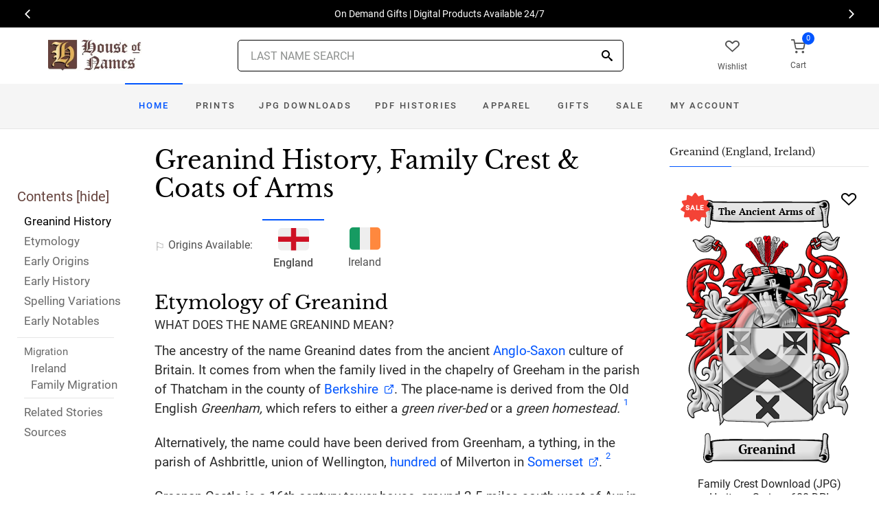

--- FILE ---
content_type: text/html; charset=utf-8
request_url: https://www.houseofnames.com/greanind-family-crest
body_size: 43702
content:
<!DOCTYPE html><html lang="en">
<head>
    <meta charset="utf-8" /><meta name="viewport" content="width=device-width, initial-scale=1" /><title>Greanind Name Meaning, Family History, Family Crest &amp; Coats of Arms</title><link rel="canonical" href="https://www.houseofnames.com/greanind-family-crest" /><meta name="distribution" content="Global" /><meta name="rating" content="General" /><meta name="language" content="EN" /><meta name="doc-type" content="Web Page" /><meta name="doc-class" content="Completed" /><meta name="copyright" content="&copy; 2004-2026 Swyrich Corporation">
        <meta name="description" content="View the Greanind surname, family crest and coat of arms. Discover the Greanind family history for the English Origin. What is the origin of the name Greanind?" />
        <link rel="preload" href="/dpreview/GREENHAM/EN/Greanind/family-crest-coat-of-arms.png" as="image" fetchpriority="high">
    <link rel="preconnect" href="https://www.googletagmanager.com"><link rel="dns-prefetch" href="https://www.googletagmanager.com"><link rel="preload" as="font" type="font/woff2" href="/cdn/fonts/roboto-v20-latin-regular.woff2" crossorigin="anonymous"><link rel="preload" as="font" type="font/woff2" href="/cdn/fonts/roboto-v30-latin-500.woff2" crossorigin="anonymous"><link rel="preload" as="font" type="font/woff2" href="/cdn/fonts/libre-baskerville-v7-latin-regular.woff2" crossorigin="anonymous"><link rel="preload" as="font" type="font/woff2" href="/cdn/fonts/icomoon.woff2?1grn3q" crossorigin="anonymous">
        <link rel="preload" href="/cdn/css/fc-styles-v3.min.css" as="style"><link rel="stylesheet" media="screen" href="/cdn/css/fc-styles-v3.min.css"><link rel="preload" href="/cdn/js/fc-scripts-v30.min.js" nonce="963t9ogY9V" as="script">


    <link rel="apple-touch-icon" sizes="180x180" href="/cdn/img/apple-touch-icon.png"><link rel="icon" type="image/png" sizes="32x32" href="/cdn/img/favicon-32x32.png"><link rel="icon" type="image/png" sizes="16x16" href="/cdn/img/favicon-16x16.png"><link rel="manifest" href="/cdn/manifest.json"><link rel="mask-icon" href="/cdn/img/safari-pinned-tab.svg" color="#34549a"><meta name="theme-color" content="#ffffff"> 
    <meta property="og:title" content="Greanind Name Meaning, Family History, Family Crest & Coats of Arms" /><meta property="og:type" content="article" /><meta property="og:article:published_time" content="2000/1/1" /><meta property="og:article:modified_time" content="2020/7/6" /><meta property="og:article:tag" content="Greanind" /><meta property="og:article:tag" content="history" /><meta property="og:article:tag" content="family crest" /><meta property="og:article:tag" content="coat of arms" /><meta property="og:article:tag" content="English" /><meta property="og:url" content="https://www.houseofnames.com/greanind-family-crest" /><meta property="og:site_name" content="HouseOfNames" /><meta property="og:description" content="View the Greanind surname, family crest and coat of arms. Discover the Greanind family history for the English Origin. What is the origin of the name Greanind?" /><meta property="og:image" content="https://www.houseofnames.com/dpreview/GREENHAM/EN/Greanind/family-crest-coat-of-arms.png" /><meta property="og:image:secure_url" content="https://www.houseofnames.com/dpreview/GREENHAM/EN/Greanind/family-crest-coat-of-arms.png" />
    <script type="application/ld+json">[{"@context": "http://schema.org","@type": "WebSite","name": "HouseOfNames","url": "https://www.houseofnames.com","sameAs": ["https://www.facebook.com/HouseofNames","https://www.pinterest.com/HouseofNames"]}, {"@context": "http://schema.org","@type": "Organization","url": "https://www.houseofnames.com","logo": "https://www.houseofnames.com/img/logo/logo.png","contactPoint": [{"@type": "ContactPoint","telephone": "+1-888-468-7686","contactType": "customer service"}]}, {"@context": "http://schema.org","@type": "Store","image": ["https://www.houseofnames.com/img/logo/logo.png"],"@id":"https://www.houseofnames.com","name":"HouseofNames.com","address": {"@@type": "PostalAddress","streetAddress": "633 Norris Crt, Units 1 & 2","addressLocality": "Kingston","addressRegion": "ON","postalCode": "K7P2R9","addressCountry": "CA"},"url": "https://www.houseofnames.com","telephone": "+1-888-468-7686","priceRange" : "$6 - $295","openingHoursSpecification": [{"@type": "OpeningHoursSpecification","dayOfWeek": ["Monday","Tuesday","Wednesday","Thursday"],"opens": "09:00","closes": "16:30"},{"@type": "OpeningHoursSpecification","dayOfWeek": ["Friday"],"opens": "9:00","closes": "15:00"},{"@type": "OpeningHoursSpecification","dayOfWeek": ["Saturday","Sunday"],"opens": "00:00","closes": "00:00"}]}]</script>
    
</head>
<body style="margin:0">
        <span class="anchor" id="History"> </span>
    <header class="site-header navbar-sticky">
        <div class="itemH blackBg"><div id="top-owl-carousel" class="owl-carousel" data-owl-carousel="{ &quot;nav&quot;: true, &quot;dots&quot;: false, &quot;loop&quot;: true, &quot;autoplay&quot;: true, &quot;autoplayTimeout&quot;: 7000  }"></div></div>
        <div class="topbar d-flex justify-content-between container containerFc">            
            <div class="site-branding d-flex"><a class="site-logo align-self-center" href="/"><img src="/cdn/webp/img/logo/logo.webp" width="136" height="45" alt="HouseofNames"></a></div><div class="search-box-wrap d-flex"><div class="search-box-inner align-self-center"><div class="search-box d-flex" style="padding-right:80px;padding-left:80px"><div class="search-box-form"><form id="sForm" action="/search.asp" method="get" target="_top"><div class="searchIconPos"><button aria-label="Search" type="submit" class="noBgNoBdr"><i class="icon-search1"></i></button></div><input class="form-control" type="search" id="s" name="s" autocomplete="off" placeholder="LAST NAME SEARCH"><div id="divSearchSuggest" class="divSuggest"></div></form></div></div></div></div>
            <div class="toolbar d-flex">
                <div class="toolbar-item hidden-on-mobile" style="border:none"><a href="/wishlist.asp"><div><div class="toolbar-wishlist"><i class="icon-heart-outlined"></i></div><span class="text-label">Wishlist</span></div></a></div><div class="toolbar-item visible-on-mobile mobile-menu-toggle" style="border:none"><a id="aMobileMenu" href="#"><div><i class="icon-menu"></i><span class="text-label">Menu</span></div></a></div><div class="toolbar-item" style="border:none"><a class="cartPreview" href="/shopcart.asp"><div><span class="cart-icon"><div class="toolbar-shopping-cart"><i class="icon-shopping-cart"></i></div><span id="cartCountPos1" class="count-label"> </span></span><span class="text-label toolbar-shopping-cart-text">Cart</span></div></a><div id="hdrCartPreviewPos1" class="toolbar-dropdown cart-dropdown widget-cart hidden-on-mobile"></div></div>
            </div>            
            <div class="mobile-menu"><nav class="slideable-menu"><ul class="menu" data-initial-height="385">			
                        <li><span><a href="/">Home</a></span></li><li><span><a href="/greanind/english/sale">Sale</a></span></li><li class="has-children printsM"><span><a href="/greanind/english/ps/prints">Prints</a><span class="sub-menu-toggle"></span></span></li><li class="has-children jpgDownloadsM"><span><a href="/greanind/english/ps/jpg-products">JPG Downloads</a><span class="sub-menu-toggle"></span></span></li><li class="has-children pdfDownloadsM"><span><a href="/greanind/english/ps/pdf-products">PDF Histories</a><span class="sub-menu-toggle"></span></span></li><li class="has-children apparelM"><span><a href="/greanind/english/ps/apparel">Apparel</a><span class="sub-menu-toggle"></span></span></li><li class="has-children giftsM"><span><a href="/greanind/english/gifts">Gifts</a><span class="sub-menu-toggle"></span></span></li><li class="has-children myAccountM"><span><a href="/account-login.asp">Account</a><span class="sub-menu-toggle"></span></span></li>
                    </ul></nav>
            </div>
        </div>
        <div class="navbar" style="margin:0;padding:0;">
            <div class="toolbar" style="position:absolute;left:20px;top:10px;width:136px;height:45px"><div class="toolbar-inner"><div id="logoScrolled"><a href="/"><img src="/cdn/webp/img/logo/logo.webp" width="116" height="38" alt="HouseofNames"></a></div></div></div>
            <nav class="site-menu"><ul>
                    <li class="has-megamenu active homeD homeW"><a class="homeW" href="/">Home</a></li><li class="has-megamenu headD printsD printsW"><a class="printsW" href="/greanind/english/ps/prints">Prints</a></li><li class="has-megamenu headD jpgDownloadsD jpgDownloadsW"><a class="jpgDownloadsW" href="/greanind/english/ps/jpg-products">JPG Downloads</a></li><li class="has-megamenu headD pdfDownloadsD pdfDownloadsW"><a class="pdfDownloadsW" href="/greanind/english/ps/pdf-products">PDF Histories</a></li><li class="has-megamenu headD apparelD apparelW"><a class="apparelW" href="/greanind/english/ps/apparel">Apparel</a></li><li class="has-megamenu headD giftsD giftsW"><a class="giftsW" style="white-space:nowrap" href="/greanind/english/gifts">Gifts</a></li><li class="has-megamenu saleW"><a class="saleW" href="/greanind/english/sale">Sale</a></li><li class="has-submenu headD myAccountD myAccountW"><a class="myAccountW padTForBr" href="/account-login.asp">My <span class="mnuBr"><br /></span>Account</a></li>                    
</ul>
            </nav>
            <div class="toolbar">
                <div class="toolbar-inner">
                    <div class="toolbar-item wishlistD"><a href="/wishlist.asp"><div class="marTop5"><div class="toolbar-wishlist"><i class="icon-heart-outlined"></i></div><span class="text-label">Wishlist</span></div></a></div><div class="toolbar-item"><a class="cartPreview" href="/shopcart.asp"><div class="marTop5"><span class="cart-icon"><div class="toolbar-shopping-cart"><i class="icon-shopping-cart"></i></div><span id="cartCountPos2" class="count-label"> </span></span><span class="text-label toolbar-shopping-cart-text">Cart</span></div></a><div id="hdrCartPreviewPos2" class="toolbar-dropdown cart-dropdown widget-cart"></div></div>
                </div>
            </div>
        </div>
        <div class="d-lg-none"><div class="mobileSearchBox"><div class="mobile-search posRel"><form id="searchTermForm" action="/search.asp" method="post"><div class="searchIconPos"><button aria-label="Search" type="submit" class="noBgNoBdr"><i class="icon-search1"></i></button></div><input class="form-control" type="search" id="searchTerm" name="searchTerm" autocomplete="off" placeholder="LAST NAME SEARCH"></form></div><div id="divSearchSuggestMobile" class="divSuggest"></div></div></div>
    </header>
    
    <main role="main">
        <div class="container padding-bottom-3x padding-top-1x mb-2"><div class="row"><div class="col-xl-9 col-lg-8 linked-content-container"><div id="divContent"><div id="toggleToc" class="tocHideSpec"><div class="toc tocScrollBar" style="padding-top:60px"><div class="tocHdr">Contents [<a id="aHideToc" href="#" style="color:#65423C">hide</a>]</div><div class="tocList"><a class="tocItem0" href="#History" style="color:black">Greanind History</a><a class="tocItem1" href="#Etymology">Etymology</a><a class="tocItem2" href="#Early-Origins">Early Origins</a><a class="tocItem3" href="#Early-History">Early History</a><a class="tocItem4" href="#Spelling-Variations">Spelling Variations</a><a class="tocItem5" href="#Early-Notables">Early Notables</a><div class="tocListMig"> <hr class="tocHr"><a href="#Ireland-Migration" class="tocSect6 tocSect7" style="font-size:15px">Migration</a><div class="padL10"><a class="tocItem6" href="#Ireland-Migration">Ireland</a><a class="tocItem7" href="#Family-Migration">Family Migration</a><hr class="tocHr"></div></div><a class="tocItem8" href="#Related-Stories">Related Stories</a><a class="tocItem9" href="#Citations-Info">Sources</a></div></div></div><table style="width:100%;height:100%"><tr><td class="tdToc tocHideSpec"></td><td class="vTop tdPadL"><span class="toc0"><h1><a id="aShowToc" class="tocHideSpec" href="#"><img data-src="/cdn/webp/i/contents.webp" alt="Show Contents" class="lazyload imgShowToc" /></a>Greanind History, Family Crest & Coats of Arms</h1><ul class="post-meta mb-4 ul-origins"><li><i class="icon-flag"></i>Origins <span class="desktop"> Available</span>:</li><li class="curOrigin"><div><i class="icon-english"><span class="path1"></span><span class="path2"></span></i></div> <strong>England</strong></li><li><a href="#Ireland-Migration"><div><i class="icon-irish"><span class="path1"></span><span class="path2"></span><span class="path3"></span></i></div> Ireland</a></li></ul></span><div class="d-lg-none d-xl-none"><div class="col-lg-12 text-center"><section class="widget widget-featured-posts" style="max-width:370px;margin-right:auto;margin-left:auto;"><div class="product-card"><div><div style="min-height:391px;width:247px;margin-right:auto;margin-left:auto;margin-top:20px"><div style="position:absolute;"><a href="/greanind/english/p/family-crest-download-heritage-series-600"><img width="247" height="392" src="/dpreview/GREENHAM/EN/Greanind/family-crest-coat-of-arms.png"  alt="Greanind Family Crest Download (JPG) Heritage Series - 600 DPI"></a></div></div></div><div class="wishlistPos" style="top:2%"><a href="#" class="lnk-wishlist " data-product-id="JPG-1001-600" aria-label="Wishlist"><div class="icon-heart-img"></div></a></div><div class="product-badge jpgOnSaleChristmas" style="display:none"></div><div class="product-badge jpgOnSale" style="display:none;"><div class="saleBadgePos"><div class="posAbs"><i class="icon-sale-badge"></i></div><div class="fcSaleBadgeText">SALE</div></div></div><div class="product-card-body" data-href="/greanind/english/p/family-crest-download-heritage-series-600"><h3 class="product-title"><a href="/greanind/english/p/family-crest-download-heritage-series-600">Family Crest Download (JPG) Heritage Series - 600 DPI</a></h3><h4 class="product-price jpgPrice"><div class='text-center'><div class='spinner-border text-gray-dark' style='width: 15px; height: 15px;' role='status'><span class='sr-only' data-nosnippet>Loading...</span></div></div></h4><div data-nosnippet><div class='text-center'><span class="ratingFont"><i class="icon-star-full"></i><i class="icon-star-full"></i><i class="icon-star-full"></i><i class="icon-star-full"></i><i class="icon-star-half"></i></span><label class="ratingFont">&nbsp;(342)</label></div><button data-href="/greanind/english/p/family-crest-download-heritage-series-600" class='btn btn-sm btn-outline-primary prodCardBtn'>CHOOSE OPTIONS</button></div></div></div></section></div></div><span class="anchor" id="Etymology"> </span><span class="toc1"><h2 class="fc marBot2">Etymology of Greanind</h2><div class="fcSubHdr">What does the name Greanind mean?</div><p class='text-lg'>The ancestry of the name Greanind dates from the ancient <a href='/blogs/Anglo-Saxons'>Anglo-Saxon</a> culture of Britain. It comes from when the family lived in the chapelry of Greeham in the parish of Thatcham in the county of <a href='https://en.wikipedia.org/wiki/Berkshire' target='_blank'>Berkshire</a>. The place-name is derived from the Old English <i>Greenham,</i> which refers to either a <i>green river-bed</i> or a <i>green homestead.</i> <a data-nosnippet class="sup" href="#Citations-Info" data-html="true" data-container="body" data-toggle="popover" data-placement="bottom" data-trigger="hover" title="" data-content="Mills, A.D., <em>Dictionary of English Place-Names.</em> Oxford: Oxford University Press, 1991. Print. (ISBN 0-19-869156-4)" data-original-title="Citation">1</a><p class='text-lg'>Alternatively, the name could have been derived from Greenham, a tything, in the parish of Ashbrittle, union of Wellington, <a href='/blogs/DomesdayBook#terms'>hundred</a> of Milverton in <a href='https://en.wikipedia.org/wiki/Somerset' target='_blank'>Somerset</a>. <a data-nosnippet class="sup" href="#Citations-Info" data-html="true" data-container="body" data-toggle="popover" data-placement="bottom" data-trigger="hover" title="" data-content="Lewis, Samuel, <em>A Topographical Dictionary of England.</em> Institute of Historical Research, 1848, Print." data-original-title="Citation">2</a><p class='text-lg'>Greenan Castle is a 16th century tower house, around 2.5 miles south-west of Ayr in South <a href='https://en.wikipedia.org/wiki/Ayrshire' target='_blank'>Ayrshire</a>, Scotland</p></span><div class="d-lg-none d-xl-none"><div class="col-lg-12 text-center"><section class="widget widget-featured-posts fcProdMobile"><div class="product-card prodAreaMobile1 fcProdAreaMobile"><div class="text-center padT200"><div class="spinner-border text-gray-dark m-2 wh3rem" role="status"><span class="sr-only">Loading...</span></div></div></div></section></div></div><span class="anchor" id="Early-Origins"> </span><span class="toc2"><h2 class="fc pt-4">Early Origins of the Greanind family</h2></span><span class="toc2-d"><p class='text-lg'>The surname Greanind was first found in <a href='https://en.wikipedia.org/wiki/Somerset' target='_blank'>Somerset</a>, where Simon de Gryndham was listed in the <a href='/blogs/Assize-Rolls'>Assize Rolls</a> for 1268. <a data-nosnippet class="sup" href="#Citations-Info" data-html="true" data-container="body" data-toggle="popover" data-placement="bottom" data-trigger="hover" title="" data-content="Reaney, P.H and R.M. Wilson, <em>A Dictionary of English Surnames.</em> London: Routledge, 1991. Print. (ISBN 0-415-05737-X)" data-original-title="Citation">3</a><p class='text-lg'>The <a href='/blogs/Hundred-Rolls'>Hundredorum Rolls</a> of 1273 list Ralph de Greneham, <a href='https://en.wikipedia.org/wiki/Suffolk' target='_blank'>Suffolk</a> and Ralph de Grenham was also listed in <a href='https://en.wikipedia.org/wiki/Suffolk' target='_blank'>Suffolk</a>, 20 Edward I: Placita de Quo Warranto, <a href='/blogs/Abbreviations'>temp.</a> Edward I-III. <a data-nosnippet class="sup" href="#Citations-Info" data-html="true" data-container="body" data-toggle="popover" data-placement="bottom" data-trigger="hover" title="" data-content="Bardsley, C.W, <em>A Dictionary of English and Welsh Surnames: With Special American Instances.</em> Wiltshire: Heraldry Today, 1901. Print. (ISBN 0-900455-44-6)" data-original-title="Citation">4</a></p></span><span class="anchor" id="Early-History"> </span><span class="toc3"><h2 class="fc pt-4">Early History of the Greanind family</h2><p class='text-lg'>This web page shows only a small excerpt of our Greanind research. Another 77 words (6 lines of text) covering the years 1273, 1535, 1559, 1564, 1567, 1594 and 1890 are included under the topic Early Greanind History in all our <a href="/greanind/english/p/coat-of-arms-extended-history-download-pdf">PDF Extended History products</a> and printed products wherever possible.</p></span><span class="anchor" id="Spelling-Variations"> </span><span class="toc4"><h2 class="fc pt-4">Greanind Spelling Variations</h2><p class='text-lg'><a href='/blogs/Spelling-Variations'>Spelling variations</a> in names were a common occurrence before English spelling was standardized a few <a href='/blogs/DomesdayBook#terms'>hundred</a> years ago. In the Middle Ages, even the literate spelled their names differently as the English language incorporated elements of French, Latin, and other European languages. Many variations of the name Greanind have been found, including <span style='color:black;text-shadow: 1px 0 0 currentColor;'>Greenham, Greenam, Greenum</span> and others.</p></span><span class="anchor" id="Early-Notables"> </span><span class="toc5"><h2 class="fc pt-4">Early Notables of the Greanind family</h2><p class='text-lg'>Ralph Greenham of Suffolk; and Richard Greenham or Grenham (1535?-1594), an early Puritan Minister, at Dry Drayton, <a href='https://en.wikipedia.org/wiki/Cambridgeshire' target='_blank'>Cambridgeshire</a>. He &quot;was probably born about 1535, and went at an unusually late age to Cambridge University, where he... <br />Another 35 words (2 lines of text) are included under the topic Early Greanind Notables in all our <a href="/greanind/english/p/coat-of-arms-extended-history-download-pdf">PDF Extended History products</a> and printed products wherever possible.</p></span><span class="anchor" id="Ireland-Migration"> </span><span class="toc6"><h2 class="fc pt-4"><span class="fcHdrFlag"><i class="icon-irish"><span class="path1"></span><span class="path2"></span><span class="path3"></span></i></span> Migration of the Greanind family to Ireland</h2><p id='IrelandPara' class='text-lg'>Some of the Greanind family moved to <a href='/blogs/Ireland'>Ireland</a>, but this topic is not covered in this excerpt.<br /><span class='colorGray fsSm'>Another 57 words (4 lines of text) about their life in <a href='/blogs/Ireland'>Ireland</a> is included in all our <a href="/greanind/english/p/coat-of-arms-extended-history-download-pdf">PDF Extended History products</a> and printed products wherever possible.</span></p></span><div class="d-lg-none d-xl-none"><div class="col-lg-12 text-center"><section class="widget widget-featured-posts fcProdMobile"><div class="product-card prodAreaMobile2 fcProdAreaMobile"><div class="text-center padT200"><div class="spinner-border text-gray-dark m-2 wh3rem" role="status"><span class="sr-only">Loading...</span></div></div></div></section></div></div><div class="d-lg-none d-xl-none"><div class="col-lg-12 text-center"><section class="widget widget-featured-posts fcProdMobile"><div class="product-card prodAreaMobile3 fcProdAreaMobile"><div class="text-center padT200"><div class="spinner-border text-gray-dark m-2 wh3rem" role="status"><span class="sr-only">Loading...</span></div></div></div></section></div></div><div class="d-lg-none d-xl-none"><div class="col-lg-12 text-center"><section class="widget widget-featured-posts fcProdMobile"><div class="product-card prodAreaMobile4 fcProdAreaMobile"><div class="text-center padT200"><div class="spinner-border text-gray-dark m-2 wh3rem" role="status"><span class="sr-only">Loading...</span></div></div></div></section></div></div><div class="d-lg-none d-xl-none"><div class="col-lg-12 text-center"><section class="widget widget-featured-posts fcProdMobile"><div class="product-card prodAreaMobile5 fcProdAreaMobile"><div class="text-center padT200"><div class="spinner-border text-gray-dark m-2 wh3rem" role="status"><span class="sr-only">Loading...</span></div></div></div></section></div></div><span class="anchor" id="Family-Migration"> </span><span class="toc7"><h2 class="fc pt-4">Migration of the Greanind family</h2><p>Families began migrating abroad in enormous numbers because of the political and religious discontent in <a href='/blogs/England'>England</a>. Often faced with persecution and starvation in <a href='/blogs/England'>England</a>, the possibilities of the New World attracted many English people. Although the ocean trips took many lives, those who did get to North America were instrumental in building the necessary groundwork for what would become for new powerful nations. Some of the first immigrants to cross the Atlantic and come to North America bore the name Greanind, or a variant listed above: Richard Greenham who settled in New <a href='/blogs/England'>England</a> in 1768.</p></span><span class="anchor" id="Related-Stories"> </span><span class="toc8" style='z-index:2'><hr><a data-toggle="collapse" href="#RelatedStories" role="button" aria-expanded="false" aria-controls="RelatedStories"><h2 class="fc pt-4"><table class="w100Percent"><tr><td>Related Stories </td><td class="tdHdrToggle"><span id='RelatedStoriesToggle' class='hdrToggle'>+</span></td></tr></table></h2></a><div class="collapse" id="RelatedStories"><ul><li><a href='/blogs/family-crest-elements'>Family Crests: Elements</a></li><li><a href="/blogs/Anglo-Saxons">Anglo-Saxons: the birth of Old English from early German (Saxon) settlers (about 450-1066)</a></li><li><a href="/blogs/DomesdayBook#terms">Hundred: an early Norse term typically denoting 100 households</a></li><li><a href="/blogs/Spelling-Variations">Spelling variations: Why the spellings of names have changed over the centuries</a></li><li><a href="/blogs/Hundred-Rolls">Hundredorum Rolls</a></li><li><a href="/blogs/Assize-Rolls">Assize Rolls</a></li></ul></div></span><span class="anchor" id="Citations-Info"> </span><span class="toc9"><hr><a data-toggle="collapse" href="#Citations" role="button" aria-expanded="false" aria-controls="Citations"><h2 class="fc pt-4"><table class="w100Percent"><tr><td>Sources </td><td class="tdHdrToggle"><span id='CitationsToggle' class='hdrToggle'>+</span></td></tr></table></h2></a><div class="collapse" id="Citations"><ol class="olCitation"><li>Mills, A.D., <em>Dictionary of English Place-Names.</em> Oxford: Oxford University Press, 1991. Print. (ISBN 0-19-869156-4)</li><li>Lewis, Samuel, <em>A Topographical Dictionary of England.</em> Institute of Historical Research, 1848, Print.</li><li>Reaney, P.H and R.M. Wilson, <em>A Dictionary of English Surnames.</em> London: Routledge, 1991. Print. (ISBN 0-415-05737-X)</li><li>Bardsley, C.W, <em>A Dictionary of English and Welsh Surnames: With Special American Instances.</em> Wiltshire: Heraldry Today, 1901. Print. (ISBN 0-900455-44-6)</li></ol></div><hr></span><br /><a href="https://www.facebook.com/HouseofNames"><img width="158" height="30" class="lazyload" src="[data-uri]" data-src="/cdn/webp/i/facebook-likes.webp" alt="Houseofnames.com on Facebook"></a></td></tr></table></div></div><div class="col-xl-3 col-lg-4"><aside id="asidebar" class="sidebar sidebar-offcanvas position-left"><span class="sidebar-close"><i class="icon-x"></i></span><section class="widget widget-categories"><h3 class="widget-title">Greanind (England, Ireland)</h3><div id="firstProdRight" class="product-card"><div><div style="min-height:391px;width:247px;margin-right:auto;margin-left:auto;margin-top:20px"><div style="position:absolute;"><a href="/greanind/english/p/family-crest-download-heritage-series-600"><img width="247" height="392" src="/dpreview/GREENHAM/EN/Greanind/family-crest-coat-of-arms.png"  alt="Greanind Family Crest Download (JPG) Heritage Series - 600 DPI"></a></div></div></div><div class="wishlistPos" style="top:1.5%"><a href="#" class="lnk-wishlist " data-product-id="JPG-1001-600" aria-label="Wishlist"><div class="icon-heart-img"></div></a></div><div class="product-badge jpgOnSaleChristmas" style="display:none"></div><div class="product-badge jpgOnSale" style="display:none"><div class="saleBadgePos"><div class="posAbs"><i class="icon-sale-badge"></i></div><div class="fcSaleBadgeText">SALE</div></div></div><div class="product-card-body" data-href="/greanind/english/p/family-crest-download-heritage-series-600"><h3 class="product-title"><a href="/greanind/english/p/family-crest-download-heritage-series-600">Family Crest Download (JPG) Heritage Series - 600 DPI</a></h3><h4 class="product-price jpgPrice"><div class='text-center'><div class='spinner-border text-gray-dark' style='width: 15px; height: 15px;' role='status'><span class='sr-only' data-nosnippet>Loading...</span></div></div></h4><div data-nosnippet><div class='text-center'><span class="ratingFont"><i class="icon-star-full"></i><i class="icon-star-full"></i><i class="icon-star-full"></i><i class="icon-star-full"></i><i class="icon-star-half"></i></span><label class="ratingFont">&nbsp;(342)</label></div><button data-href="/greanind/english/p/family-crest-download-heritage-series-600" class='btn btn-sm btn-outline-primary prodCardBtn'>CHOOSE OPTIONS</button></div></div></div></section><section class="widget widget-featured-posts"><h3 class="widget-title">Top Sellers</h3><div class="padding-bottom-2x prodAreaPadBot1"><div class="product-card"><div class="product-card prodArea1" style="height:575px;"><div class="text-center padT200"><div class="spinner-border text-gray-dark m-2 wh3rem" role="status"><span class="sr-only">Loading...</span></div></div></div></div></div><div class="padding-bottom-2x prodAreaPadBot2"><div class="product-card"><div class="product-card prodArea2" style="height:575px;"><div class="text-center padT200"><div class="spinner-border text-gray-dark m-2 wh3rem" role="status"><span class="sr-only">Loading...</span></div></div></div></div></div><div class="padding-bottom-2x prodAreaPadBot3"><div class="product-card"><div class="product-card prodArea3" style="height:575px;"><div class="text-center padT200"><div class="spinner-border text-gray-dark m-2 wh3rem" role="status"><span class="sr-only">Loading...</span></div></div></div></div></div><div class="padding-bottom-2x prodAreaPadBot4"><div class="product-card"><div class="product-card prodArea4" style="height:575px;"><div class="text-center padT200"><div class="spinner-border text-gray-dark m-2 wh3rem" role="status"><span class="sr-only">Loading...</span></div></div></div></div></div><div class="padding-bottom-2x prodAreaPadBot5"><div class="product-card"><div class="product-card prodArea5" style="height:575px;"><div class="text-center padT200"><div class="spinner-border text-gray-dark m-2 wh3rem" role="status"><span class="sr-only">Loading...</span></div></div></div></div></div></section></aside></div></div></div><script id="jsonVal" type="application/ld+json">{"t":"n","ScotlandAndEnglandSamePara":false,"lnksHoverURL":["/blogs/Anglo-Saxons","https://en.wikipedia.org/wiki/Berkshire","https://en.wikipedia.org/wiki/Somerset","/blogs/DomesdayBook#terms","/blogs/Spelling-Variations","/blogs/Hundred-Rolls","https://en.wikipedia.org/wiki/Cambridgeshire","/blogs/Assize-Rolls","https://en.wikipedia.org/wiki/Suffolk","/blogs/Ireland","/blogs/Abbreviations"],"lnksHoverSummary":["The <strong>Anglo-Saxons</strong> were a cultural group formed by Germanic people that moved from mainland Europe to Britain. The Anglo-Saxons are responsible for the majority of the modern English language as well as the legal system and general society in England today.","Located in a South Eastern area. Berkshire (Berks), sometimes spelt &quot;Barkeshire&quot;, its old name is taken from a wood of box trees around 893 AD. Most of the history of Berkshire is recorded in chronicles and it has been the scene of notable battles throughout its history. Bordered by Oxfordshire, Buckinghamshire, Greater London, Surrey, Wiltshire and Hampshire.","Archaically known as <strong>Somersetshire</strong>, its name is derived from old English Sumort&#363;ns&#483;te, the first use of the name is in law code at the time of the Saxon King of Wessex King Ine (688 to 726 CE). That makes <strong>Somerset </strong>one of the oldest extant units of local government in the league of Hampshire, Wiltshire and Dorset.","<strong>Hundred</strong> derived from the Danish or Norse word wapentake which literally meant the taking up of weapons that were laid aside after an agreement was first used by the Saxons between 613 and 1017. One hundred held enough land to sustain approximately 100 households, or in other words land covered by one hundred &quot;hides&quot;.","Many of our last names in use today, cannot be found before the 17th and 18th century since the majority of them were changed. By example, the famed&nbsp;<b>William Shakespeare,</b>&nbsp;spelt his last name,&nbsp;<em>Shakespeare, Shakespere, Shakespear, Shakspere, and Shaxspere.</em>","The Hundred Rolls, <strong>Hundredorum Rolls</strong> or <strong>Rotuli Hundredorum</strong> was a census of England and Wales often referred to the year 1273, but were actually taken from 1255-1284. These rolls are often referred to as the second Domesday Book.","Also recorded as &ldquo;Grentebridscire&rdquo; in the Domesday Book, <strong>Cambridgeshire</strong> (<strong>Cambs</strong>) is located on the Eastern side of England bordering Lincolnshire, Norfolk, Suffolk, Essex, Hertfordshire, Bedfordshire and Northamptonshire. Formed in 1974 through the amalgamation of Cambridgeshire and Isle of Ely, Huntingdonshire and Soke of Peterborough.&nbsp; Noted as the site of Flag Fen in Fengate, one of the earliest known Neolithic permanent settlement in the UK.","The <strong>Assizes, </strong>or Courts of Assize, were court sessions that were held all over England and Wales from 1215 until 1972. The Courts Act of 1971 led to the assizes being replaced by the Crown Court, which was established by the Parliament of the United Kingdom in order to modernize the court system in Britain","<strong>Suffolk </strong>is in East Anglia on the East side of England, bordered by Norfolk, Cambridgeshire and Essex, it has a coast line in the North Sea. It has extensive farming and arable land with areas of outstanding natural beauty with its hill and the wetland area of the Broads. With many archeology finds over the years from eras like the Stone Age, Bronze Age and the famous Sutton Hoo one of England&rsquo;s most significant Anglo-Saxon finds.&nbsp;&nbsp;","<strong>Ireland</strong> was first settled around 6000 BC by a race of Middle Stone Age hunter-gatherers who lived there. They tended to hunt such creatures as the megaceros, a giant variety of deer so large that their antlers spanned ten feet.","<p><strong>Tempore (temp.)</strong></p><p>Most early rolls have no specific dates for their records. Derived the latin word tempore, meaning &quot;in the time of&quot;, the more commonly used abbreviated form temp.</p>"],"lnksHoverSummaryImgURL":["/cdn/webp/i/kb/200w/knight.webp?pos=floatRight","/cdn/webp/i/kb/200w/Berkshire England.webp?pos=floatRight","/cdn/webp/i/kb/200w/Somerset England.webp?pos=floatRight","","/cdn/webp/i/kb/200w/books.webp?pos=floatRight","","/cdn/webp/i/kb/200w/Cambridgeshire England.webp?pos=floatRight","","/cdn/webp/i/kb/200w/Suffolk England.webp?pos=floatRight","",""],"s":"Greanind","sU":"GREENHAM","oC":"EN","o":"English","o2":"English","cOk":true,"c":"/dpreview/GREENHAM/EN/Greanind/family-crest-coat-of-arms.png","c2":"/dpreview/GREENHAM/EN/Greanind/family-crest-coat-of-arms.png","lU":"2020/7/6","v":"1","sections":["","SettlersUS","SettlersCA","SettlersAU","SettlersNZ","SettlersZA","SettlersWI","Settlers","ContemporaryNotable","ContemporaryNotables","HistoricEvents","RelatedStories","Motto","SuggestedReading","Citations",""]}</script>
    </main>    
    <div id="footerServices"></div><footer class="site-footer"><div class="container"><div id="footerLinks" style="min-height:840px"></div><p class="footer-copyright">&copy; 2000- 2026 Swyrich Corporation, all rights reserved. See <a href="/terms-of-use">Terms of Use</a> for details.</p></div></footer><a class="scroll-to-top-btn" href="#" aria-label="Scroll to Top"><i class="icon-chevron-up"></i></a><div class="site-backdrop"></div>
    <div class="modal fade" id="modalRemoveItem" tabindex="-1" role="dialog"><div class="modal-dialog" role="document"><div class="modal-content"><div class="modal-header"><h4 class="modal-title">Remove Item</h4><button class="close" type="button" data-dismiss="modal" aria-label="Close"><span aria-hidden="true">&times;</span></button></div><div class="modal-body"><div id="assocItemWarning" style="display:none"><p>WARNING!</p><p>Removing this item from your shopping cart will remove your associated sale items.</p></div><p id="removeItemMsg">Are you sure you want to delete this item from your shopping cart?</p></div><div class="modal-footer"><button class="btn btn-outline-secondary btn-sm" type="button" data-dismiss="modal">Close</button><input type="hidden" id="removeItem"><input type="hidden" id="removeItemNo"><button id="btnFooterRemoveItem" class="btn btn-primary btn-sm" type="button">Remove Item</button></div></div></div></div><div class="modal fade" id="modalEmailNewsletter" tabindex="-1" role="dialog"><div class="modal-dialog" role="document"><div class="modal-content"><div class="modal-header"><h4 class="modal-title">HouseofNames E-Newsletter Sign Up</h4><button class="close" type="button" data-dismiss="modal" aria-label="Close"><span aria-hidden="true">&times;</span></button></div><iframe id="iFrameEmailNewsletter" style="width:100%;height:650px;border:none;padding:0px;margin:0px"></iframe></div></div></div>
    <script id="jsonTopProd" type="application/ld+json">{"uCS":false,"topProdJpg":{"u":true,"p":"<del>$15.95<\/del>$11.95"},"topProdNoCOA":{"u":true,"p":"<del>$16.25<\/del>$12.18"},"topProdNoHist":{"u":true,"p":"<del>$15.95<\/del>$11.95"}}</script>
    <script id="jsonMenu" type="application/ld+json">{"northAm":"y","USAvail":"n","OCAvail":"y","ca":"n","us":"y","oc":"n","menu":[{"name":"prints","items":[{"l":"/ps/frames","t":"Framed","items":[{"l":"/ps/coat-of-arms-framed","t":"Coat of Arms"},{"l":"/ps/armorials-framed","t":"Armorials"},{"l":"/ps/surnames-framed","t":"Surname Histories"},{"l":"/ps/anniversaries","t":"Anniversary"},{"l":"/ps/framed-packages","t":"Framed Packages"}]},{"l":"/ps/prints","t":"Prints","items":[{"l":"/ps/coat-of-arms-prints","t":"Coat of Arms"},{"l":"/ps/armorial-prints","t":"Armorials"},{"l":"/ps/surname-prints","t":"Surname histories"},{"l":"/ps/anniversaries","t":"Anniversary"},{"l":"/ps/symbolism","t":"Symbolism"},{"l":"/ps/print-packages","t":"Print packages"}]},{"l":"/ps/hand-made-products","t":"Hand Made Products","items":[{"l":"/ps/hand-painted-plaques","t":"Painted Plaques"}]}]},{"name":"jpgDownloads","items":[{"l":"/ps/jpg-products","t":"600 dpi JPG Images","items":[{"l":"family-crest-download-heritage-series-600","t":"Heritage Series - 600 dpi"},{"l":"family-crest-download-book-plated-600","t":"Book Plated - 600 dpi"},{"l":"family-crest-download-legacy-series-600","t":"Legacy Series - 600 dpi"}]},{"l":"/ps/jpg-products","t":"300 dpi JPG Images","items":[{"l":"family-crest-download-heritage-series-300","t":"Heritage Series - 300 dpi"},{"l":"family-crest-download-book-plated-300","t":"Book Plated - 300 dpi"},{"l":"family-crest-download-legacy-series-300","t":"Legacy Series - 300 dpi"}]},{"l":"/ps/jpg-products","t":"150 dpi JPG Images","items":[{"l":"family-crest-download-heritage-series-150","t":"Heritage Series - 150 dpi"},{"l":"family-crest-download-book-plated-150","t":"Book Plated - 150 dpi"},{"l":"family-crest-download-legacy-series-150","t":"Legacy Series - 150 dpi"}]}]},{"name":"pdfDownloads","items":[{"l":"/ps/pdf-products","t":"PDF Surname Histories","items":[{"northAm":"n","l":"extended-surname-history-download-pdf-a4","t":"Extended Surname"},{"northAm":"n","l":"coat-of-arms-extended-history-download-pdf-a4","t":"Coats of Arms, Symbolism + Surname"},{"northAm":"n","l":"surname-history-download-pdf-a4","t":"Surname"},{"northAm":"y","l":"extended-surname-history-download-pdf","t":"Extended Surname"},{"northAm":"y","l":"coat-of-arms-extended-history-download-pdf","t":"Coats of Arms, Symbolism + Surname"},{"northAm":"y","l":"surname-history-download-pdf","t":"Surname"}]},{"l":"/ps/pdf-symbolisms","t":"Other","items":[{"northAm":"n","l":"deluxe-symbolism-download-pdf-a4","t":"Deluxe Symbolism"},{"northAm":"n","l":"coat-of-arms-symbolism-download-pdf-a4","t":"Symbolism"},{"northAm":"y","l":"deluxe-symbolism-download-pdf","t":"Deluxe Symbolism"},{"northAm":"y","l":"coat-of-arms-symbolism-download-pdf","t":"Symbolism"}]}]},{"name":"apparel","items":[{"l":"coat-of-arms-tshirt","t":"T-Shirts","items":[{"l":"coat-of-arms-tshirt","t":"White T-Shirt"},{"l":"coat-of-arms-tshirt-grey","t":"Grey T-Shirt"}]},{"l":"/ps/sweat-shirts-and-hoodies","t":"Hooded Sweatshirts","items":[{"l":"coat-of-arms-sweater-white","t":"White Sweatshirt"},{"l":"coat-of-arms-sweater-grey","t":"Grey Sweatshirt"}]}]},{"name":"gifts","items":[{"l":"/ps/packages","t":"Gift Packages","items":[{"l":"/ps/packages","t":"Sets + Pairs"},{"l":"/ps/framed-packages","t":"Framed Packages"}]},{"l":"/ps/downloads","t":"Last Minute Gifts","items":[{"l":"/ps/jpg-products","t":"JPG Coat of Arms"},{"l":"/ps/pdf-products","t":"PDF Surname Histories"},{"l":"/ps/pdf-symbolisms","t":"PDF Symbolisms"}]}]},{"name":"myAccount","items":[{"l":"/account-login.asp","t":"View My Orders"},{"l":"/wishlist.asp","t":"Wishlist"},{"l":"/account-password-recovery.asp","t":"Password Reset"}]}]}</script>   
    <script src="/cdn/js/fc-scripts-v30.min.js" nonce="963t9ogY9V"></script>    <script async src="https://www.googletagmanager.com/gtag/js?id=AW-1072686429" nonce="963t9ogY9V"></script>
    <script nonce="963t9ogY9V">
        window.dataLayer = window.dataLayer || [];function gtag(){dataLayer.push(arguments);}gtag('js', new Date());gtag('config', 'AW-1072686429');</script>
    <script async src="https://www.googletagmanager.com/gtag/js?id=G-2TZHCT45YT" nonce="963t9ogY9V"></script>
    <script nonce="963t9ogY9V">window.dataLayer = window.dataLayer || [];   function gtag(){dataLayer.push(arguments);}   gtag('js', new Date());   gtag('config', 'G-2TZHCT45YT'); </script>



<div id="topBannerInfo" style="display:none"><div class="item itemH"><div class="itemInfo"><table class="w100Percent"><tr><td class="text-center itemH">On Demand Gifts | Digital Products Available 24/7 </td></tr></table></div></div><div class="item itemH"><div class="itemInfo"><table class="w100Percent"><tr><td class="text-center itemH">A Gift for Everyone on your List is a Click Away  - <a class="digitalW  padTForBr" href="/ps/holiday-gifts"><u>Shop Now</u></a></td></tr></table></div></div></div>    <script nonce="963t9ogY9V">$("#top-owl-carousel").html($("#topBannerInfo").html());</script>

    <div class="pswp" tabindex="-1" role="dialog" aria-hidden="true"><div class="pswp__bg"></div><div class="pswp__scroll-wrap"><div class="pswp__container"><div class="pswp__item"></div><div class="pswp__item"></div><div class="pswp__item"></div></div><div class="pswp__ui pswp__ui--hidden"><div class="pswp__top-bar"><div class="pswp__counter"></div><button class="pswp__button pswp__button--close" title="Close (Esc)"></button><button class="pswp__button pswp__button--share" title="Share"></button><button class="pswp__button pswp__button--fs" title="Toggle fullscreen"></button><button class="pswp__button pswp__button--zoom" title="Zoom in/out"></button><div class="pswp__preloader"><div class="pswp__preloader__icn"><div class="pswp__preloader__cut"><div class="pswp__preloader__donut"></div></div></div></div></div><div class="pswp__share-modal pswp__share-modal--hidden pswp__single-tap"><div class="pswp__share-tooltip"></div></div><button class="pswp__button pswp__button--arrow--left" title="Previous (arrow left)"></button><button class="pswp__button pswp__button--arrow--right" title="Next (arrow right)"></button><div class="pswp__caption"><div class="pswp__caption__center"></div></div></div></div></div>
<div class="modal inmodal fade" id="modalResults" tabindex="-1" role="dialog" aria-hidden="true" style="min-width:100%;padding:0;margin:0;"><div class="modal-dialog" style="min-width:100%;padding:0;margin:0;margin-left:4px;margin-top:4px;"><div class="modal-content"><div class="modal-header"><div class="modal-body"><span id="modalText"></span>&nbsp;&nbsp;<button class="btn btn-secondary btn-sm mb-0" type="button" data-dismiss="modal" aria-label="Close" style="margin:0">Close</button></div></div></div></div><script  nonce="963t9ogY9V">$(".lnk-promo").click(function(){$.post("/api/applyPromoCode.asp",{promoCode: $(this).data("promo-code")},function(data,status){if(status=="success"){var returnData = $.parseJSON(data);if (returnData['errStr'] != null){$('#modalText').html( returnData['errStr']);$('#modalResults').modal();}else{$(".altAd").hide();$(".altAdMobile").hide();if(parseInt($(window).width())>=992){$(".altAdPromoAdded").show();}else{$(".altAdMobilePromoAdded").show();}}}else{$('#modalText').html("An error occurred.");$('#modalResults').modal();}});return false;});</script>    </body>
</html>
